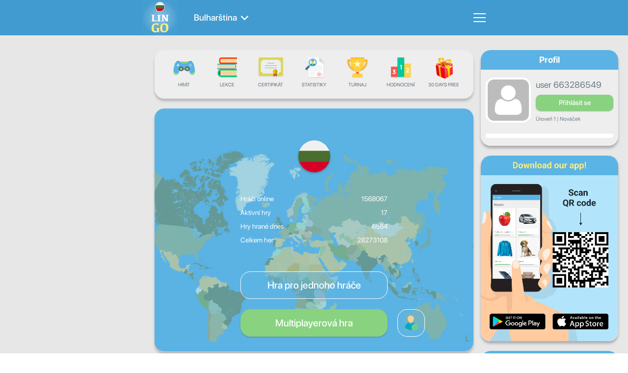

--- FILE ---
content_type: text/html; charset=UTF-8
request_url: https://www.lingo-play.com/cs/bulgarian-articles/what-techniques-help-with-learning-bulgarian-for-travel-and-tourism-purposes/
body_size: 12807
content:
<!doctype html>
<html dir="ltr" lang="cs">
<head>
    <title>Učte se Bulharčiny online - Jaké jsou techniky výuky Bulharčiny pro cestovní ruch?</title>
    <meta http-equiv="Content-Type" content="text/html; charset=UTF-8">
    <meta name="viewport" content="width=device-width,initial-scale=1,maximum-scale=2">
    <meta name="robots" content="index, follow">
    <meta name="google" content="notranslate">
    <meta name="apple-mobile-web-app-capable" content="yes">
    <meta name="apple-mobile-web-app-status-bar-style" content="black">
    <meta name="apple-mobile-web-app-title" content="LinGo Play">
    <meta name="mobile-web-app-capable" content="yes">
    <link rel="preconnect" href="https://cdn.lingo-play.com">
    <link rel="preconnect" href="https://api.lingovocabulary.com/Lingo/API/">
    <link rel="preconnect" href="https://cdn-st.lingo-play.com">
    <link rel="preconnect" href="https://fonts.gstatic.com/" crossorigin>
    <link rel="dns-prefetch" href="https://fonts.gstatic.com/">
    <link rel="preconnect" href="https://www.googletagmanager.com/">
    <link rel="dns-prefetch" href="https://www.googletagmanager.com/" >
    <link rel="preconnect" href="https://pagead2.googlesyndication.com/">
    <link rel="dns-prefetch" href="https://pagead2.googlesyndication.com/" >
    <link rel="preconnect" href="https://www.googletagservices.com/">
    <link rel="dns-prefetch" href="https://www.googletagservices.com/" >

            <meta name="description" content="V tomto čl&aacute;nku se pod&iacute;v&aacute;me na několik technik, kter&eacute; v&aacute;m pomohou naučit se Bulharčiny pro &uacute;čely cestov&aacute;n&iacute; a turistiky.">
        <meta name="keywords" content="v&yacute;uka bulharčiny jazyka pro cestov&aacute;n&iacute;">
        <link rel="alternate" hreflang="ru" href="https://www.lingo-play.com/ru/bulgarian-articles/what-techniques-help-with-learning-bulgarian-for-travel-and-tourism-purposes/">
<link rel="alternate" hreflang="en" href="https://www.lingo-play.com/en/bulgarian-articles/what-techniques-help-with-learning-bulgarian-for-travel-and-tourism-purposes/">
<link rel="alternate" hreflang="x-default" href="https://www.lingo-play.com/en/bulgarian-articles/what-techniques-help-with-learning-bulgarian-for-travel-and-tourism-purposes/">
<link rel="alternate" hreflang="bg" href="https://www.lingo-play.com/bg/bulgarian-articles/what-techniques-help-with-learning-bulgarian-for-travel-and-tourism-purposes/">
<link rel="alternate" hreflang="hu" href="https://www.lingo-play.com/hu/bulgarian-articles/what-techniques-help-with-learning-bulgarian-for-travel-and-tourism-purposes/">
<link rel="alternate" hreflang="el" href="https://www.lingo-play.com/el/bulgarian-articles/what-techniques-help-with-learning-bulgarian-for-travel-and-tourism-purposes/">
<link rel="alternate" hreflang="da" href="https://www.lingo-play.com/da/bulgarian-articles/what-techniques-help-with-learning-bulgarian-for-travel-and-tourism-purposes/">
<link rel="alternate" hreflang="id" href="https://www.lingo-play.com/id/bulgarian-articles/what-techniques-help-with-learning-bulgarian-for-travel-and-tourism-purposes/">
<link rel="alternate" hreflang="ko" href="https://www.lingo-play.com/ko/bulgarian-articles/what-techniques-help-with-learning-bulgarian-for-travel-and-tourism-purposes/">
<link rel="alternate" hreflang="lv" href="https://www.lingo-play.com/lv/bulgarian-articles/what-techniques-help-with-learning-bulgarian-for-travel-and-tourism-purposes/">
<link rel="alternate" hreflang="es" href="https://www.lingo-play.com/es/bulgarian-articles/what-techniques-help-with-learning-bulgarian-for-travel-and-tourism-purposes/">
<link rel="alternate" hreflang="it" href="https://www.lingo-play.com/it/bulgarian-articles/what-techniques-help-with-learning-bulgarian-for-travel-and-tourism-purposes/">
<link rel="alternate" hreflang="lt" href="https://www.lingo-play.com/lt/bulgarian-articles/what-techniques-help-with-learning-bulgarian-for-travel-and-tourism-purposes/">
<link rel="alternate" hreflang="de" href="https://www.lingo-play.com/de/bulgarian-articles/what-techniques-help-with-learning-bulgarian-for-travel-and-tourism-purposes/">
<link rel="alternate" hreflang="nl" href="https://www.lingo-play.com/nl/bulgarian-articles/what-techniques-help-with-learning-bulgarian-for-travel-and-tourism-purposes/">
<link rel="alternate" hreflang="no" href="https://www.lingo-play.com/no/bulgarian-articles/what-techniques-help-with-learning-bulgarian-for-travel-and-tourism-purposes/">
<link rel="alternate" hreflang="pl" href="https://www.lingo-play.com/pl/bulgarian-articles/what-techniques-help-with-learning-bulgarian-for-travel-and-tourism-purposes/">
<link rel="alternate" hreflang="pt" href="https://www.lingo-play.com/pt/bulgarian-articles/what-techniques-help-with-learning-bulgarian-for-travel-and-tourism-purposes/">
<link rel="alternate" hreflang="ro" href="https://www.lingo-play.com/ro/bulgarian-articles/what-techniques-help-with-learning-bulgarian-for-travel-and-tourism-purposes/">
<link rel="alternate" hreflang="sk" href="https://www.lingo-play.com/sk/bulgarian-articles/what-techniques-help-with-learning-bulgarian-for-travel-and-tourism-purposes/">
<link rel="alternate" hreflang="sl" href="https://www.lingo-play.com/sl/bulgarian-articles/what-techniques-help-with-learning-bulgarian-for-travel-and-tourism-purposes/">
<link rel="alternate" hreflang="tr" href="https://www.lingo-play.com/tr/bulgarian-articles/what-techniques-help-with-learning-bulgarian-for-travel-and-tourism-purposes/">
<link rel="alternate" hreflang="uk" href="https://www.lingo-play.com/uk/bulgarian-articles/what-techniques-help-with-learning-bulgarian-for-travel-and-tourism-purposes/">
<link rel="alternate" hreflang="fi" href="https://www.lingo-play.com/fi/bulgarian-articles/what-techniques-help-with-learning-bulgarian-for-travel-and-tourism-purposes/">
<link rel="alternate" hreflang="fr" href="https://www.lingo-play.com/fr/bulgarian-articles/what-techniques-help-with-learning-bulgarian-for-travel-and-tourism-purposes/">
<link rel="alternate" hreflang="cs" href="https://www.lingo-play.com/cs/bulgarian-articles/what-techniques-help-with-learning-bulgarian-for-travel-and-tourism-purposes/">
<link rel="alternate" hreflang="sv" href="https://www.lingo-play.com/sv/bulgarian-articles/what-techniques-help-with-learning-bulgarian-for-travel-and-tourism-purposes/">
<link rel="alternate" hreflang="et" href="https://www.lingo-play.com/et/bulgarian-articles/what-techniques-help-with-learning-bulgarian-for-travel-and-tourism-purposes/">
<link rel="alternate" hreflang="ja" href="https://www.lingo-play.com/ja/bulgarian-articles/what-techniques-help-with-learning-bulgarian-for-travel-and-tourism-purposes/">
<link rel="alternate" hreflang="ca" href="https://www.lingo-play.com/ca/bulgarian-articles/what-techniques-help-with-learning-bulgarian-for-travel-and-tourism-purposes/">
<link rel="alternate" hreflang="ur" href="https://www.lingo-play.com/ur/bulgarian-articles/what-techniques-help-with-learning-bulgarian-for-travel-and-tourism-purposes/">
<link rel="alternate" hreflang="ta" href="https://www.lingo-play.com/ta/bulgarian-articles/what-techniques-help-with-learning-bulgarian-for-travel-and-tourism-purposes/">
<link rel="alternate" hreflang="sw" href="https://www.lingo-play.com/sw/bulgarian-articles/what-techniques-help-with-learning-bulgarian-for-travel-and-tourism-purposes/">
<link rel="alternate" hreflang="so" href="https://www.lingo-play.com/so/bulgarian-articles/what-techniques-help-with-learning-bulgarian-for-travel-and-tourism-purposes/">
<link rel="alternate" hreflang="ps" href="https://www.lingo-play.com/ps/bulgarian-articles/what-techniques-help-with-learning-bulgarian-for-travel-and-tourism-purposes/">
<link rel="alternate" hreflang="ne" href="https://www.lingo-play.com/ne/bulgarian-articles/what-techniques-help-with-learning-bulgarian-for-travel-and-tourism-purposes/">
<link rel="alternate" hreflang="mn" href="https://www.lingo-play.com/mn/bulgarian-articles/what-techniques-help-with-learning-bulgarian-for-travel-and-tourism-purposes/">
<link rel="alternate" hreflang="mg" href="https://www.lingo-play.com/mg/bulgarian-articles/what-techniques-help-with-learning-bulgarian-for-travel-and-tourism-purposes/">
<link rel="alternate" hreflang="mk" href="https://www.lingo-play.com/mk/bulgarian-articles/what-techniques-help-with-learning-bulgarian-for-travel-and-tourism-purposes/">
<link rel="alternate" hreflang="kk" href="https://www.lingo-play.com/kk/bulgarian-articles/what-techniques-help-with-learning-bulgarian-for-travel-and-tourism-purposes/">
<link rel="alternate" hreflang="ka" href="https://www.lingo-play.com/ka/bulgarian-articles/what-techniques-help-with-learning-bulgarian-for-travel-and-tourism-purposes/">
<link rel="alternate" hreflang="fa" href="https://www.lingo-play.com/fa/bulgarian-articles/what-techniques-help-with-learning-bulgarian-for-travel-and-tourism-purposes/">
<link rel="alternate" hreflang="hr" href="https://www.lingo-play.com/hr/bulgarian-articles/what-techniques-help-with-learning-bulgarian-for-travel-and-tourism-purposes/">
<link rel="alternate" hreflang="my" href="https://www.lingo-play.com/my/bulgarian-articles/what-techniques-help-with-learning-bulgarian-for-travel-and-tourism-purposes/">
<link rel="alternate" hreflang="bs" href="https://www.lingo-play.com/bs/bulgarian-articles/what-techniques-help-with-learning-bulgarian-for-travel-and-tourism-purposes/">
<link rel="alternate" hreflang="be" href="https://www.lingo-play.com/be/bulgarian-articles/what-techniques-help-with-learning-bulgarian-for-travel-and-tourism-purposes/">
<link rel="alternate" hreflang="az" href="https://www.lingo-play.com/az/bulgarian-articles/what-techniques-help-with-learning-bulgarian-for-travel-and-tourism-purposes/">
<link rel="alternate" hreflang="hy" href="https://www.lingo-play.com/hy/bulgarian-articles/what-techniques-help-with-learning-bulgarian-for-travel-and-tourism-purposes/">
<link rel="alternate" hreflang="am" href="https://www.lingo-play.com/am/bulgarian-articles/what-techniques-help-with-learning-bulgarian-for-travel-and-tourism-purposes/">
<link rel="alternate" hreflang="sq" href="https://www.lingo-play.com/sq/bulgarian-articles/what-techniques-help-with-learning-bulgarian-for-travel-and-tourism-purposes/">
<link rel="alternate" hreflang="af" href="https://www.lingo-play.com/af/bulgarian-articles/what-techniques-help-with-learning-bulgarian-for-travel-and-tourism-purposes/">
<link rel="alternate" hreflang="ms" href="https://www.lingo-play.com/ms/bulgarian-articles/what-techniques-help-with-learning-bulgarian-for-travel-and-tourism-purposes/">
<link rel="alternate" hreflang="zh" href="https://www.lingo-play.com/zh/bulgarian-articles/what-techniques-help-with-learning-bulgarian-for-travel-and-tourism-purposes/">
<link rel="alternate" hreflang="th" href="https://www.lingo-play.com/th/bulgarian-articles/what-techniques-help-with-learning-bulgarian-for-travel-and-tourism-purposes/">
<link rel="alternate" hreflang="hi" href="https://www.lingo-play.com/hi/bulgarian-articles/what-techniques-help-with-learning-bulgarian-for-travel-and-tourism-purposes/">
<link rel="alternate" hreflang="he" href="https://www.lingo-play.com/he/bulgarian-articles/what-techniques-help-with-learning-bulgarian-for-travel-and-tourism-purposes/">
<link rel="alternate" hreflang="ar" href="https://www.lingo-play.com/ar/bulgarian-articles/what-techniques-help-with-learning-bulgarian-for-travel-and-tourism-purposes/">
<link rel="alternate" hreflang="bn" href="https://www.lingo-play.com/bn/bulgarian-articles/what-techniques-help-with-learning-bulgarian-for-travel-and-tourism-purposes/">
<link rel="alternate" hreflang="vi" href="https://www.lingo-play.com/vi/bulgarian-articles/what-techniques-help-with-learning-bulgarian-for-travel-and-tourism-purposes/">        <link rel="canonical" href="https://www.lingo-play.com/cs/bulgarian-articles/what-techniques-help-with-learning-bulgarian-for-travel-and-tourism-purposes/">        <link rel="alternate" type="application/rss+xml" title="LinGo Play | Articles" href="https://www.lingo-play.com/rss_cs.xml">        <link rel="icon" type="image/vnd.microsoft.icon" href="https://cdn.lingo-play.com/favicon.ico?v=20240704.130650">
    <link rel="shortcut icon" type="image/x-icon" href="https://cdn.lingo-play.com/favicon.ico?v=20240704.130650">
            <link href="https://cdn.lingo-play.com/assets/dist/css/style.css?v=20240704.130650" rel="stylesheet" type="text/css">
        <script>
    var SERVER_VERSION = 5;
    var COOKIE_LIFETIME = 365;
    var RAND_KEY = 'auth';
    var KEY = '6d492c2d070f545d45bc0622f1616160';
    var socketServer = 'https://api.lingovocabulary.com:4430';
    var applicationApi = 'https://api.lingovocabulary.com/Lingo/API/';
    var gameApi = 'https://api.lingovocabulary.com/game/rest2.php';
    var lingoVoice = 'https://cdn-st.lingo-play.com/Lingo/voice/?full=1';
    var subscription = {"status":"free","plan":"","expiry_date":""};
    var anonSubscriptions = true;
    </script>
            <script src="https://cdn.lingo-play.com/assets/dist/js/jquery-3.6.3.min.js?v=20240704.130650"></script>
        <script defer src="https://cdn.lingo-play.com/assets/dist/js/jquery.cookie.js?v=20240704.130650"></script>
        <script defer src="https://cdn.lingo-play.com/assets/dist/js/socket.io.min.js?v=20240704.130650"></script>                <script defer src="https://cdn.lingo-play.com/assets/dist/js/script.js?v=20240704.130650"></script>
        <script defer src="https://cdn.lingo-play.com/assets/dist/js/navigation.js?v=20240704.130650"></script>
        <script defer src="https://cdn.lingo-play.com/assets/dist/js/game.js?v=20240704.130650"></script>        <script defer src="https://cdn.lingo-play.com/assets/dist/js/game-online.js?v=20240704.130650"></script>        <link href="https://cdn.lingo-play.com/assets/dist/css/owl.carousel.min.css?v=20240704.130650" rel="stylesheet" type="text/css">
        <script defer src="https://cdn.lingo-play.com/assets/dist/js/owl.carousel.min.js?v=20240704.130650"></script>
        <script defer src="https://cdn.lingo-play.com/assets/dist/js/smart-banner.js?v=20240704.130650"></script>
        <script defer src="//pagead2.googlesyndication.com/pagead/js/adsbygoogle.js?v=20240704.130650"></script><script>try { (adsbygoogle = window.adsbygoogle || []).push({google_ad_client: "ca-pub-6271477165382999",enable_page_level_ads: true});; } catch (e) { console.log('init-adsbygoogle', e); } try { $(document).on('click', '.set-locale-url', function (e) {
    e.preventDefault();
    var uri = $(this).attr('href') || $(this).data('url');
    
    history.pushState(null, null, uri);
    history.replaceState(null, null, uri);
    for(var i = 0; i < window.routeHandlers.length; i++)
        routeHandlers[i](uri);

    $.ajax({
        url: '/api/get-landing-template.php',
        method: 'GET',
        dataType: 'text',
        data: {
            uri: uri
        },
        success: function (data) {
            $('.lingo-landing').html(data);
            for(var i = 0; i < contentHandlers.length; i++)
                window.contentHandlers[i]();
        }
    });
    
    // remove "article" and "other_articles"
    $('.article-inner, .articles-cards').remove();
});; } catch (e) { console.log('set-locale-url', e); }</script>    <link href="https://cdn.lingo-play.com/assets/dist/css/line-awesome-font-awesome.min.css?v=20240704.130650" rel="stylesheet" type="text/css"><style>#acc5cdc1 {
    position: absolute;
    left: 0;
    right: 0;
    top: 0;
    bottom: 0;
    background: #fff;
    z-index: 9999;
    border-radius: 22px;
    overflow: hidden;
    transform: translateX(0);
    /* transition: translate 1000ms ease-out; */
    transition: all 250ms linear;
    will-change: transform;
}
#acc5cdc1.hidden {
    transform: translateX(100%);
}
</style>
    <!-- Styles for mobile-->
    <link rel="stylesheet" media="screen and (max-width: 760px)" href="https://cdn.lingo-play.com/assets/dist/css/screens-mobile.css?v=20240704.130650">
    <link rel="stylesheet" media="screen and (max-width: 890px)" href="https://cdn.lingo-play.com/assets/dist/css/mobile_landing.css?v=20240704.130650">
    <link rel="stylesheet" media="screen and (max-width: 1024px)" href="https://cdn.lingo-play.com/assets/dist/css/smartbanner.css?v=20240704.130650">
</head>
<body>

        <script>window.routeHandlers = window.routeHandlers || []</script>

    <!-- Yandex.Metrika counter -->
    <script>
        (function(m,e,t,r,i,k,a){m[i]=m[i]||function(){(m[i].a=m[i].a||[]).push(arguments)};
            m[i].l=1*new Date();k=e.createElement(t),a=e.getElementsByTagName(t)[0],k.async=1,k.src=r,a.parentNode.insertBefore(k,a)})
        (window, document, "script", "https://mc.yandex.ru/metrika/tag.js", "ym");
        ym(41898564, "init", {
            id:41898564,
            clickmap:true,
            trackLinks:true,
            accurateTrackBounce:true,
            webvisor:true,
            trackHash:true
        });
        window.routeHandlers.push(function(uri) { ym(41898564, 'hit', uri); });
    </script>
    <noscript><div><img src="https://mc.yandex.ru/watch/41898564" style="position:absolute; left:-9999px;" alt="yandex metric"></div></noscript>
    <!-- /Yandex.Metrika counter -->

    <!-- Global site tag (gtag.js) - Google Analytics -->
    <script defer src="https://www.googletagmanager.com/gtag/js?id=UA-62622354-3"></script>
    <script>
        window.dataLayer = window.dataLayer || [];
        function gtag(){dataLayer.push(arguments);}
        gtag('js', new Date());
        gtag('config', 'UA-62622354-3');
    </script>

    <!-- Google Analytics -->
    <script>
        window.ga=window.ga||function(){(ga.q=ga.q||[]).push(arguments)};ga.l=+new Date;
        ga('create', 'UA-62622354-3', 'auto');
        ga('send', 'pageview');
        window.routeHandlers.push(function(uri) { ga('send', 'pageview', uri); });
    </script>
    <script defer src='https://www.google-analytics.com/analytics.js'></script>
    <!-- End Google Analytics -->
        <!-- Crisp Web Chat -->
    <script>window.$crisp=[];window.CRISP_WEBSITE_ID="48eb2cd8-bedd-4fb7-a343-2143c25fad8f";(function(){d=document;s=d.createElement("script");s.src="https://client.crisp.chat/l.js";s.defer=1;d.getElementsByTagName("head")[0].appendChild(s);})();</script>

    
<div class="header">
	<div class="header-inner">
		<div class="header-wrap ">
			<div class="header-items">
				<div class="header-item header-item-left">
					<div class="header-item-logo">
						<div class="header-item-wrap">
							<a href="/cs/"><img src="https://cdn.lingo-play.com/assets/images/Learn%20Bulgarian%20with%20LinGo.webp" alt="LinGo Play"></a>
						</div>
					</div>
										<div class="header-item-lang">
						<div class="header-item-wrap">
							<a href="/cs/studuj-bulharský-jazyk/"class="choose-language-btn choose-language-btn-learnig set-locale-url" data-type="learnig">
                                Bulharština                                <span class="header-item-wrap-image"></span>
                            </a>
						</div>
					</div>
									</div>
				<div class="header-item header-item-right">
					<div class="header-item-burger">
						<div class="burger-component">
							<span class="burger-item burger-item-top"></span>
							<span class="burger-item burger-item-mid"></span>
							<span class="burger-item burger-item-bot"></span>
						</div>
					</div>
					<div class="header-item-menu">
						<div class="header-item-menu-inner">
							<ul>
								<li><a href="/cs/" class="choose-language-btn choose-language-btn-native set-locale-url" data-type="native">Váš jazyk</a></li>
								<li><a href="/cs/studuj-bulharský-jazyk/" class="choose-language-btn choose-language-btn-learnig set-locale-url" data-type="learnig">Jazyk slovníku</a></li>
																	<li><a class="get-contacts" href="#">Zpětná vazba</a></li>
															</ul>
						</div>
					</div>
				</div>
			</div>
		</div>
	</div>
</div>
<div class="screen-article">
    <article class="wrap">
                    
            <div class="article-app ">
    <div class="playground" id="playground">
        <div class="playground-inner">
            <div class="playground-wrap">
                <div class="playground-sidebar playground-sidebar-left">
	<div class="playground-sidebar-wrap">
		<div id="sidebar-left-ad1"><div id="f13b88b1"><ins class="adsbygoogle" style="display:block" data-ad-client="ca-pub-6271477165382999" data-ad-slot="6668071008" data-ad-format="auto" data-full-width-responsive="true"></ins></div></div> <!-- #sidebar-left-ad1 -->	</div>
</div> <!-- playground-sidebar.playground-sidebar-left -->
                <div class="playground-container">
                    <div class="mobile-player-info">
	<div class="mobile-player-info-inner">
		<div class="mobile-player-info-wrap">
			<div class="blocks">
				<div class="blocks-item blocks-left">
					<div class="avatar">
						<div class="avatar-wrap">
													</div>
					</div>
				</div>
				<div class="blocks-item blocks-right">
					<div class="desc">
						<div class="title usernickname"></div>
						<div class="country hidden">
							<div class="country-flag">
																<div class="item-flag">
																			<img class="item-flag-img" src="https://cdn.lingo-play.com/assets/flags/unkn.png" alt="" >
																	</div>
							</div>
							<div class="country-title"></div>
						</div>
						<div class="level">
							Úroveň <span class="level-label"></span> /
							<span class="knowledge-level">
															</span>
						</div>
					</div>
					<div class="status">
						<div class="status-progress" style="width:0"></div>
					</div>
					<div class="login hidden">
						<a
							href="/cs/přihlásit-se/"
							onclick="ga('send', 'event', 'web', 'go-sign-in', 'web-mobile-lingo-player-info');"
							data-src="screen-sign-in"
							class="user-sign-in-btn set-locale-url">Přihlásit se</a>
					</div>
				</div>
                <div class="blocks-item blocks-logout user-logout" style="display: none;"></div>
			</div> <!-- blocks -->
		</div>
	</div>
</div> <!-- mobile-player-info -->

<div class="playground-navbar">
	<div class="playground-navbar-wrap">
		<div class="playground-navbar-items">
			<a href="/cs/studuj-bulharský-jazyk-online/" class="playground-navbar-item " data-src="screen-play">
				<span class="icon icon-play"></span>
				<span class="link">Hrát</span>
			</a>
			<a href="/cs/bulharské-lekce-online/" class="playground-navbar-item " data-src="screen-lessons-all">
				<span class="icon icon-lesson"></span>
				<span class="link">Lekce</span>
			</a>
			<a href="/cs/certifikát/" class="playground-navbar-item set-locale-url " data-src="screen-certificate">
				<span class="icon icon-certificate"></span>
				<span class="link">Certifikát</span>
			</a>
									<a href="/cs/statistiky/" class="playground-navbar-item set-locale-url " data-src="screen-statistics">
				<span class="icon icon-statistics"></span>
				<span class="link">Statistiky</span>
			</a>
			<a href="/cs/turnaje/" class="playground-navbar-item set-locale-url " data-src="screen-tournaments">
				<span class="icon icon-tournament"></span>
				<span class="link">Turnaj</span>
			</a>
			<a href="/cs/hodnocení/" class="playground-navbar-item set-locale-url " data-src="screen-rating">
				<span class="icon icon-rating"></span>
				<span class="link">Hodnocení</span>
			</a>
			<div id="button1" class="playground-navbar-item"> <div class="icon"></div> <div class="link">30 days free</div> </div> <style> #button1 { cursor: pointer;} #button1 .icon { background-image: url(/assets/images/banners/button1/box.png); } </style> 

<script> 
(function(){
    $('#button1').click(function(){
     showLoader();
    $.ajax({
      url: '/api/set-purchase-params.php',
      method: 'GET',
      data: {
        provider: 'stripe',
        code: '1month_trial'
      },
      success: function (data) {
        if (data.status === 1) {
          function follow() { window.location.href = data.processingUrl; }
          setTimeout(() => {
            hideLoader();
            follow()
          }, 1000);
        }
      },
    });
    })
})();
 </script>		</div>
	</div>
</div>
                    <div class="loading-progress">
	<div class="loading-progress-wrap">
		<div class="loading-progress-items">
			<span class="loading-item loading-item-1"></span>
			<span class="loading-item loading-item-2"></span>
			<span class="loading-item loading-item-3"></span>
		</div>
	</div>
</div> <!-- loading-progress -->
                    <div class="playground-content" id="playground-content">
                        <div class="playground-content-inner">
                            <div class="playground-content-wrap">
                                <script>
window.screen_play = 1;
window.addEventListener('onload', ()=> {
    if (socket) { socket.emit('set_status', { status: 0 }); /* !busy: пришёл в игру */ }
});
 </script>
<div class="screen-play lingo-container">
	<div class="b-map map-bg"></div>
	<div class="screen-play-wrap">
		<div class="flag-preview">
			<img src="https://cdn.lingo-play.com/assets/flagscodes/34.png" alt="Country" width="65" height="65">
		</div>
		<div class="lingo-statistics">
			<div class="lingo-statistics-wrap">
				<div class="items">
					<div class="item">
						<div class="item-wrap">
							<div class="item-title">Hráči online</div>
							<div class="item-value item-statistic-players-online"></div>
						</div>
					</div> <!-- item -->
					<div class="item">
						<div class="item-wrap">
							<div class="item-title">Aktivní hry</div>
							<div class="item-value item-statistic-games-online"></div>
						</div>
					</div> <!-- item -->
					<div class="item">
						<div class="item-wrap">
							<div class="item-title">Hry hrané dnes</div>
							<div class="item-value">6554</div>
						</div>
					</div> <!-- item -->
					<div class="item">
						<div class="item-wrap">
							<div class="item-title">Celkem her</div>
							<div class="item-value">28273108</div>
						</div>
					</div> <!-- item -->
				</div>
			</div>
		</div>

		<div class="lets-play">
			<div class="lets-play-wrap">
				<div class="button-single-play">
					<a class="button-single-play-btn lingo-game-play-btn set-locale-url" href="/cs/studuj-bulharský-jazyk/" data-src="screen-playtype" data-type="single">Hra pro jednoho hráče</a>				</div>

				<div class="button-online-play">
					<div class="button-online-play-btn lingo-game-play-btn" data-src="screen-playtype" data-type="online">Multiplayerová hra</div>				</div>

				<div class="invite-person">
					<div class="invite-person-btn load-screen-btn set-locale-url" data-src="screen-invite" data-loader="1"></div>				</div>
			</div>
		</div>
	</div>
</div> <!-- screen-play -->
                            </div>
                        </div>
                    </div> <!-- playground-content -->
                </div> <!-- playground-container -->
                <div class="playground-sidebar playground-sidebar-right">
	<div class="playground-sidebar-wrap">

		<div class="sidebar-block sidebar-block-user">
			<div class="sidebar-block-title">
				<div class="sidebar-block-title--text">Profil</div>
				<span class="sidebar-block-title--logout user-logout" style="display: none;"></span>
			</div>
			<div class="sidebar-block-content">
				<div class="sidebar-profile">
					<div class="user-info">
						<div class="user-info-wrap">
							<div class="avatar ">
								<div class="avatar-wrap">
																	</div>
							</div>
							<div class="desc">
								<div class="title usernickname"></div>
								<div class="login hidden">
									<a
										href="/cs/přihlásit-se/"
										onclick="ga('send', 'event', 'web', 'go-sign-in', 'web-lingo-sidebar-right');"
										data-src="screen-sign-in"
										class="user-sign-in-btn set-locale-url">Přihlásit se</a>
								</div>
								<div class="country hidden">
									<div class="country-flag">
																				<div class="item-flag">
																							<img class="item-flag-img" src="https://cdn.lingo-play.com/assets/flags/20x20/unkn.png" alt="">
																					</div>
									</div>
									<div class="country-title"></div>
								</div>
																<div class="level">Úroveň <span class="level-label"></span> | <span class="knowledge-level"></span></div>
							</div>
						</div>
					</div> <!-- user-info -->
					<div class="user-status-container">
						<div class="user-status">
							<div class="user-status-progress" style="width:0"></div>
						</div>
					</div>
									</div>
			</div>
		</div> <!-- sidebar-block profile -->


		<div class="sidebar-block">
			<div id="acc5cdc1" class="hidden"><a onclick="ga('send', 'event', 'App', 'download-app', 'sidebar-progress');" target="_blank" href="https://www.lingo-play.com/en/mobile-app/"><img src="https://www.lingo-play.com/assets/images/banners/banner7/banner.webp" alt="Mobile app" width="280" height="378.4"></a><div id="acc5cdc1c"></div></div> <!-- #acc5cdc1 -->
			<div class="sidebar-block-title">Pokrok</div>
			<div class="sidebar-block-content">
				<div class="sidebar-progress">
					<div class="week-days">
						<div class="week-days-wrap">
							<div class="item-day progress-monday">Po</div>
							<div class="item-day progress-tuesday">Út</div>
							<div class="item-day progress-wednesday">St</div>
							<div class="item-day progress-thursday">Čt</div>
							<div class="item-day progress-friday">Pá</div>
							<div class="item-day progress-saturday">So</div>
							<div class="item-day progress-sunday">Ne</div>
						</div>
					</div>
					<div class="progress-bars">
						<div class="progress-bars-wrap">
							<div class="item">
								<div class="progress-label">Denní pokrok</div>
								<div class="progress-status">
									<div class="progress-status-progress progress-status-daily"></div>
								</div>
							</div>
							<div class="item">
								<div class="progress-label">Měsíční pokrok</div>
								<div class="progress-status">
									<div class="progress-status-progress progress-status-monthly"></div>
								</div>
							</div>
							<div class="item">
								<div class="progress-label">Certifikát</div>
								<div class="progress-status">
									<div class="progress-status-progress progress-status-cert"></div>
								</div>
							</div>
						</div>
					</div>
					<div class="progress-overall">
						<div class="progress-overall-wrap">
							<span class="progress-overall-title">Celkový postup</span>
							<span class="progress-overall-value"></span>
						</div>
					</div>
				</div>
			</div>
		</div> <!-- .sidebar-block.progress -->

		<div class="sidebar-block" id="rating-block" style="display: none"></div><!-- .sidebar-block#rating-block -->

		<div class="sidebar-block" id="correction-block" style="display: none;"></div><!-- .sidebar-block#correction-block -->

		<div style="margin-top: 20px;">
					</div> <!-- #sidebar-right-ad1 -->

	</div>
</div> <!-- playground-sidebar.playground-sidebar-right -->
            </div>
        </div>
    </div> <!-- playground -->
</div>
        
        <main class="article-inner">
            <aside class="article-aside-left">
                                <div id="sidebar-left-ad1"><div id="cda22569"><ins class="adsbygoogle" style="display:block" data-ad-client="ca-pub-6271477165382999" data-ad-slot="6668071008" data-ad-format="auto" data-full-width-responsive="true"></ins></div></div> <!-- #sidebar-left-ad1 -->            </aside>
            <article class="article" id="article" itemscope itemtype="http://schema.org/Article">
                <div class="article-header">
                    <div class="article-meta">
                        <div><svg class="icon icon-time" version="1.1" xmlns="http://www.w3.org/2000/svg" viewBox="0 0 510 510">
    <path style="fill-opacity:0.9;" d="M255,0C114.75,0,0,114.75,0,255s114.75,255,255,255s255-114.75,255-255S395.25,0,255,0z M255,459c-112.2,0-204-91.8-204-204S142.8,51,255,51s204,91.8,204,204S367.2,459,255,459z"/>
    <polygon style="fill-opacity:0.9;" points="267.75,127.5 229.5,127.5 229.5,280.5 362.1,362.1 382.5,328.95 267.75,260.1"/>
</svg>                            <time itemprop="datePublished" datetime="12.08.2023">12.08.2023</time>
                        </div>
                        <div class="article-view-counter"><svg class="icon icon-eye" version="1.1" xmlns="http://www.w3.org/2000/svg" viewBox="0 0 456.795 456.795">
    <path d="M448.947,218.475c-0.922-1.168-23.055-28.933-61-56.81c-50.705-37.253-105.877-56.944-159.551-56.944
        c-53.672,0-108.844,19.691-159.551,56.944c-37.944,27.876-60.077,55.642-61,56.81L0,228.397l7.846,9.923
        c0.923,1.168,23.056,28.934,61,56.811c50.707,37.252,105.879,56.943,159.551,56.943c53.673,0,108.845-19.691,159.55-56.943
        c37.945-27.877,60.078-55.643,61-56.811l7.848-9.923L448.947,218.475z M228.396,315.039c-47.774,0-86.642-38.867-86.642-86.642
        c0-7.485,0.954-14.751,2.747-21.684l-19.781-3.329c-1.938,8.025-2.966,16.401-2.966,25.013c0,30.86,13.182,58.696,34.204,78.187
        c-27.061-9.996-50.072-24.023-67.439-36.709c-21.516-15.715-37.641-31.609-46.834-41.478c9.197-9.872,25.32-25.764,46.834-41.478
        c17.367-12.686,40.379-26.713,67.439-36.71l13.27,14.958c15.498-14.512,36.312-23.412,59.168-23.412
        c47.774,0,86.641,38.867,86.641,86.642C315.037,276.172,276.17,315.039,228.396,315.039z M368.273,269.875
        c-17.369,12.686-40.379,26.713-67.439,36.709c21.021-19.49,34.203-47.326,34.203-78.188s-13.182-58.697-34.203-78.188
        c27.061,9.997,50.07,24.024,67.439,36.71c21.516,15.715,37.641,31.609,46.834,41.477
        C405.91,238.269,389.787,254.162,368.273,269.875z"/>
    <path d="M173.261,211.555c-1.626,5.329-2.507,10.982-2.507,16.843c0,31.834,25.807,57.642,57.642,57.642 c31.834,0,57.641-25.807,57.641-57.642s-25.807-57.642-57.641-57.642c-15.506,0-29.571,6.134-39.932,16.094l28.432,32.048 L173.261,211.555z"/>
</svg> <span data-value>22</span></div>
                    </div>
                    <h2 class="article-title">Učte se Bulharčiny online - Jaké jsou techniky výuky Bulharčiny pro cestovní ruch?</h2>
                    <h1 class="article-subtitle" itemprop="headline">Jaké techniky pomáhají při učení Bulharčiny pro účely cestování a cestovního ruchu?</h1>
                </div>

                                    <div class="article-image">
                        <img src="https://back.lingovocabulary.com/assets/articles/12/12632b_portrait-of-young-blondhair-woman-traveler-with-a-2022-12-16-21-45-52-utc.jpg" alt="Article" width="400" height="267">
                    </div>
                
                <div class="article-share">
                    <div class="b-share" id="share-0"></div>
                </div>

                <article class="article-text" itemprop="articleBody"><p><span style="font-weight: 400;">Bulharčiny je jedním z nejrozšířenějších jazyků na světě a její znalost může být velmi užitečná při cestování a turistice. Ať už se chystáte navštívit nějakou zemi, nebo jen používat Bulharčiny ke komunikaci s ostatními turisty, znalost tohoto jazyka může vaši cestu značně vylepšit. V tomto článku se podíváme na několik technik, které vám pomohou naučit se Bulharčiny pro účely cestování a turistiky.</span></p> <p><strong>Učte se fráze pro komunikaci v </strong></p> <p><span style="font-weight: 400;">Jedním z klíčových aspektů učení bulharčiny pro účely cestování a turistiky je učení se frází a výrazů, které se vám mohou hodit v každodenním životě. Můžete se například naučit fráze pro objednávání jídla v restauraci, pro nákup jízdenek na veřejnou dopravu nebo pro komunikaci s místními obyvateli. Existuje mnoho zdrojů, jako jsou výukové programy, aplikace a online kurzy, které vám mohou pomoci se tyto fráze naučit.</span></p> <p><strong>Učte se Bulharčiny v kontextu cestování</strong></p> <p><span style="font-weight: 400;">Pokud cestujete, je učení jazyka v kontextu jedním z nejefektivnějších způsobů, jak se naučit Bulharčiny pro účely cestování a turistiky. Místo učení jednotlivých slovíček a frází se je snažte naučit v kontextu vět. To vám pomůže pochopit, jak používat slovíčka a fráze v různých situacích, což je při komunikaci v cizím jazyce velmi důležité.</span></p> <p><strong>Praktikujte mluvení</strong></p> <p><span style="font-weight: 400;">Pokud plánujete používat Bulharčiny pro účely cestování a cestovního ruchu, musíte se naučit mluvit tímto jazykem. Nebojte se dělat chyby, je důležité začít mluvit. Můžete se učit sami nebo si najít partnera na jazykový výměnný pobyt, se kterým budete procvičovat</span><span style="font-weight: 400;">mluvení.</span></p> <p><strong>Používejte aplikace pro výuku jazyků</strong></p>
<p><span style="font-weight: 400;">V současné době existuje mnoho aplikací, které vám pomohou naučit se čeština jazyk pro účely cestování a cestovního ruchu. Některé z nejoblíbenějších aplikací, jako jsou LinGo, Babbel a Rosetta Stone, nabízejí metody opakování, hry, testy a mnoho dalších možností výuky jazyků.</span></p> <p><strong>Sledování filmů a televizních pořadů v Bulharčiny jazyce</strong></p> <p><span style="font-weight: 400;">Sledování filmů a televizních seriálů v Bulharčiny jazyce je dalším skvělým způsobem, jak se naučit Bulharčiny pro účely cestování a turistiky. Sledování filmů a televizních pořadů vám pomůže zlepšit poslech a porozumění Bulharské řeči a seznámit se s různými aspekty Bulharské kultury a tradicemi.</span></p> <p><strong>Přepisování bulharských textů</strong></p> <p><span style="font-weight: 400;">Dalším účinným způsobem, jak se naučit Bulharčiny pro účely cestování a cestovního ruchu, je přepisování textů v . Najděte si zajímavé články, cestovní poznámky nebo jen příběhy v  a přepisujte si je do sešitu nebo do aplikace pro psaní poznámek v telefonu. Pomůže vám to zlepšit písemnou gramotnost a Bulharskou gramatiku a obohatit si slovní zásobu.</span></p> <p><strong>Komunikace s rodilými mluvčími</strong></p> <p><span style="font-weight: 400;">Nakonec, jedním z nejlepších způsobů, jak se naučit Bulharčiny pro účely cestování a turistiky, je komunikace s rodilými mluvčími. Máte-li možnost navštívit danou zemi, nenechte si ujít příležitost komunikovat s místními obyvateli. Můžete se přihlásit do jazykových kurzů nebo najít bezplatné akce pro cizince ve vašem městě.</span></p> <p><span style="font-weight: 400;">Pokud je návštěva země, kterou studujete, nemožná, nemusíte se cítit špatně. Můžete si <strong>najít rodilé mluvčí online</strong> a komunikovat s nimi prostřednictvím různých aplikací a služeb, jako je Skype, OnClass nebo Tandem. Komunikace s rodilými mluvčími vám pomůže zlepšit vaše mluvní dovednosti, naučit se používat správnou výslovnost a dozvědět se více o kultuře a tradicích dané země.</article>

                <div class="article-app-action">
                                            <div class="btn">Začněte se učit Bulharčiny</div>
                                    </div>

                <div class="article-share">
                    <div class="b-share" id="share-1"></div>
                </div>
            </article>
            <aside class="article-aside-right" id="article-aside">
                                <div class="wrap">
                                        <div class="article-aside-ad1">
                        <div class="article-aside-ad1-title">App for learning Bulgarian language LinGo Play</div>

                        <div class="article-aside-ad1-store-links">
                            <a href="/go/get-app-ios/" target="_blank"
                               onclick="ga('send', 'event', 'App', 'go-app-store', 'article-aside-ad-icon');"
                               class="article-aside-ad1-store-link">
                                <img src="https://cdn.lingo-play.com/assets/images/app-store-logo.svg" alt="Apple Store" width="200" height="60" loading="lazy" decoding="async">
                            </a>
                            <a href="/go/get-app-android/" target="_blank"
                               onclick="ga('send', 'event', 'App', 'go-play-market', 'article-aside-ad-icon');"
                               class="article-aside-ad1-store-link">
                                <img src="https://cdn.lingo-play.com/assets/images/google-play-logo.svg" alt="Google play" width="200" height="60" loading="lazy" decoding="async">
                            </a>
                        </div>

                                                <div class="article-aside-ad1-action">Get Bulgarian learning app LinGo Play on <a class="store-link app-store" onclick="ga('send', 'event', 'App', 'go-app-store', 'article-aside-ad-text');" target="_blank" href="/go/get-app-ios/">Apple Store</a> or <a class="store-link google-play" onclick="ga('send', 'event', 'App', 'go-play-market', 'article-aside-ad-text');" target="_blank" href="/go/get-app-android/">Google Play</a></div>
                    </div>

                    <div class="article-app-action">
                                                    <div class="btn">Začněte se učit Bulharčiny</div>
                                            </div>

                    
                    
                                    </div>
            </aside>
        </main>

        <div class="post-article-ad"></div>
    </div>
</div>
<div class="lingo-landing"><script>document.title = "U\u010dte se Bulhar\u010diny online - Jak\u00e9 jsou techniky v\u00fduky Bulhar\u010diny pro cestovn\u00ed ruch?";</script><div class="promo-stores tmpl-block-g">
    <div class="inner">
        <div class="wrap">
            <div class="promo-stores-blocks">
                <div class="title">
                    <div class="title-first">K dispozici v App Store nebo Google Play</div>
                    <h2 class="title-second">Bulharský jazyk s LinGo Play. Vyzkoušej to!</h2>
                </div>
                <div class="content">
                    <a class="store-link"
                       onclick="ga('send', 'event', 'App', 'go-play-market', 'web-block-g');" target="_blank"
                       href="/go/get-app-android/">
                        <img src="https://cdn.lingo-play.com/assets/images/google-play-logo.svg" alt="Google play" width="200" height="60" loading="lazy" decoding="async">
                    </a>
                    <a class="store-link"
                       onclick="ga('send', 'event', 'App', 'go-app-store', 'web-block-g');" target="_blank"
                       href="/go/get-app-ios/">
                        <img src="https://cdn.lingo-play.com/assets/images/app-store-logo.svg" alt="Apple Store" width="200" height="60" loading="lazy" decoding="async">
                    </a>
                </div>
            </div>
        </div>
    </div>
</div> <!-- promo-stores -->
    <div class="articles-block">
        <div class="inner">
            <a href="/cs/bulgarian-articles/" class="articles-block-title">Articles</a>
            <div class="wrap">
                                    <a class="articles-card" href="/cs/bulgarian-articles/how-to-properly-learn-bulgarian-at-home/">
                        <span class="articles-card-th">
                                                            <img class="articles-card-th-image"
                                     src="https://back.lingovocabulary.com/assets/articles/1d/1da2ec_focused-student-girl-in-headphones-learning-foreig-2022-10-24-23-09-17-utc.jpg" alt="Article image" height="200"
                                     loading="lazy" decoding="async">
                                                    </span>
                        <span class="articles-card-content">
                            <span class="articles-card-title">Lekce bulharčiny online - Jak se správně učit Bulharčiny doma?</span>
                            <span class="articles-card-meta">12.08.2023</span>
                            <span class="articles-card-excerpt">Jak se naučit Bulharčiny doma: tipy a rady &nbsp; V úvodu: Naučit se Bulharčiny doma se může zdát jako náročný úkol, zej&nbsp;[…]</span>
                            <span class="articles-card-more"><svg width="16" height="16" class="icon icon-more" version="1.1" xmlns="http://www.w3.org/2000/svg" viewBox="0 0 256 256">
<polygon points="79.093,0 48.907,30.187 146.72,128 48.907,225.813 79.093,256 207.093,128 "/>
</svg></span>
                        </span>
                    </a>
                                    <a class="articles-card" href="/cs/bulgarian-articles/learning-bulgarian-is-becoming-more-and-more-accessible-thanks-to-thepossibilities-of-online-learning/">
                        <span class="articles-card-th">
                                                            <img class="articles-card-th-image"
                                     src="https://back.lingovocabulary.com/assets/articles/9d/9d64b2_a-young-asian-woman-holding-and-using-mobile-phone-2022-12-16-05-07-45-utc.jpg" alt="Article image" height="200"
                                     loading="lazy" decoding="async">
                                                    </span>
                        <span class="articles-card-content">
                            <span class="articles-card-title">Nejlepší online aplikace pro studium Bulharské - Studium bulharčiny je stále dostupnější díky možnostem online výuky.</span>
                            <span class="articles-card-meta">12.08.2023</span>
                            <span class="articles-card-excerpt">Vzdělávání Bulharčiny je díky možnostem online vzdělávání stále dostupnější. V současné době je na trhu mnoho aplikací p&nbsp;[…]</span>
                            <span class="articles-card-more"><svg width="16" height="16" class="icon icon-more" version="1.1" xmlns="http://www.w3.org/2000/svg" viewBox="0 0 256 256">
<polygon points="79.093,0 48.907,30.187 146.72,128 48.907,225.813 79.093,256 207.093,128 "/>
</svg></span>
                        </span>
                    </a>
                                    <a class="articles-card" href="/cs/bulgarian-articles/what-are-the-pros-and-cons-of-learning-bulgarian-online/">
                        <span class="articles-card-th">
                                                            <img class="articles-card-th-image"
                                     src="https://back.lingovocabulary.com/assets/articles/49/499bca_portrait-of-student-girl-using-studying-app-to-lea-2022-10-10-20-18-34-utc.jpg" alt="Article image" height="200"
                                     loading="lazy" decoding="async">
                                                    </span>
                        <span class="articles-card-content">
                            <span class="articles-card-title">Výuka bulharčiny online - Jaké jsou výhody a nevýhody výuky bulharčiny online?</span>
                            <span class="articles-card-meta">12.08.2023</span>
                            <span class="articles-card-excerpt">&nbsp;Jaké jsou výhody a nevýhody studia bulharčiny online? Stále oblíbenější možností je studium bulharčiny online. Dův&nbsp;[…]</span>
                            <span class="articles-card-more"><svg width="16" height="16" class="icon icon-more" version="1.1" xmlns="http://www.w3.org/2000/svg" viewBox="0 0 256 256">
<polygon points="79.093,0 48.907,30.187 146.72,128 48.907,225.813 79.093,256 207.093,128 "/>
</svg></span>
                        </span>
                    </a>
                            </div>
            <div class="more-center">
                <a href="/cs/bulgarian-articles/" class="articles-more">Zobrazit vše</a>
            </div>
        </div>
    </div>
<div id="contacts" class="feedback tmpl-block-i">
	<div class="inner">
		<div class="wrap">
			<h2 class="feedback-title">Zpětná vazba</h2>
			<div class="feedback-form">
				<form>
					<div class="feedback-field">
						<input type="text" placeholder="Jm&eacute;no *" class="textfield">
					</div>
					<div class="feedback-field">
						<input type="text" placeholder="E-mail *" class="textfield">
					</div>
					<div class="feedback-field">
						<textarea class="textfield textareafield" placeholder="Zpr&aacute;va *"></textarea>
					</div>
					<div class="feedback-field align-right">
						<input type="submit" class="buttonfield submit" value="Poslat">
					</div>
				</form>
			</div>
						<div class="feedback-links">Získejte LinGo Play v obchodě Apple nebo <a class="store-link google-play" onclick="ga('send', 'event', 'App', 'go-play-market', 'web-block-i');" target="_blank" href="/go/get-app-android/">Google Play</a></div>
		</div>
	</div>
</div>


<div class="footer tmpl-block-j">
	<div class="inner">
		<div class="wrap">
			<div class="footer-top">
				<div class="footer-top-blocks">
					<div class="footer-languages">
						<div class="title">Najděte svůj jazyk!</div>
						<div class="content">
							<a class="item choose-learnig-footer" href="/cs/afrikánština-pro-začátečníky-a-pokročilé/" data-id="39">Afrikánština</a>
<a class="item choose-learnig-footer" href="/cs/albánština-pro-začátečníky-a-pokročilé/" data-id="40">Albánština</a>
<a class="item choose-learnig-footer" href="/cs/amharština-pro-začátečníky-a-pokročilé/" data-id="41">Amharština</a>
<a class="item choose-learnig-footer" href="/cs/angličtina-pro-začátečníky-a-pokročilé/" data-id="2">Angličtina</a>
<a class="item choose-learnig-footer" href="/cs/arabština-pro-začátečníky-a-pokročilé/" data-id="12">Arabština</a>
<a class="item choose-learnig-footer" href="/cs/arménština-pro-začátečníky-a-pokročilé/" data-id="42">Arménština</a>
<a class="item choose-learnig-footer" href="/cs/azerština-pro-začátečníky-a-pokročilé/" data-id="43">Azerština</a>
<a class="item choose-learnig-footer" href="/cs/barmština-pro-začátečníky-a-pokročilé/" data-id="47">Barmština</a>
<a class="item choose-learnig-footer" href="/cs/bengálština-pro-začátečníky-a-pokročilé/" data-id="45">Bengálština</a>
<a class="item choose-learnig-footer" href="/cs/bosenština-pro-začátečníky-a-pokročilé/" data-id="46">Bosenština</a>
<a class="item choose-learnig-footer" href="/cs/bulharština-pro-začátečníky-a-pokročilé/" data-id="34">Bulharština</a>
<a class="item choose-learnig-footer" href="/cs/běloruština-pro-začátečníky-a-pokročilé/" data-id="44">Běloruština</a>
<a class="item choose-learnig-footer" href="/cs/chorvatština-pro-začátečníky-a-pokročilé/" data-id="48">Chorvatština</a>
<a class="item choose-learnig-footer" href="/cs/daríjčina-pro-začátečníky-a-pokročilé/" data-id="49">Daríjčina</a>
<a class="item choose-learnig-footer" href="/cs/dánština-pro-začátečníky-a-pokročilé/" data-id="21">Dánština</a>
<a class="item choose-learnig-footer" href="/cs/estonština-pro-začátečníky-a-pokročilé/" data-id="50">Estonština</a>
<a class="item choose-learnig-footer" href="/cs/filipínština-pro-začátečníky-a-pokročilé/" data-id="37">Filipínština</a>
<a class="item choose-learnig-footer" href="/cs/finština-pro-začátečníky-a-pokročilé/" data-id="24">Finština</a>
<a class="item choose-learnig-footer" href="/cs/francouzština-pro-začátečníky-a-pokročilé/" data-id="3">Francouzština</a>
<a class="item choose-learnig-footer" href="/cs/gruzínština-pro-začátečníky-a-pokročilé/" data-id="51">Gruzínština</a>
<a class="item choose-learnig-footer" href="/cs/hebrejština-pro-začátečníky-a-pokročilé/" data-id="26">Hebrejština</a>
<a class="item choose-learnig-footer" href="/cs/hindština-pro-začátečníky-a-pokročilé/" data-id="27">Hindština</a>
<a class="item choose-learnig-footer" href="/cs/indonéština-pro-začátečníky-a-pokročilé/" data-id="28">Indonéština</a>
<a class="item choose-learnig-footer" href="/cs/italština-pro-začátečníky-a-pokročilé/" data-id="7">Italština</a>
<a class="item choose-learnig-footer" href="/cs/japonština-pro-začátečníky-a-pokročilé/" data-id="9">Japonština</a>
<a class="item choose-learnig-footer" href="/cs/katalánština-pro-začátečníky-a-pokročilé/" data-id="65">Katalánština</a>
<a class="item choose-learnig-footer" href="/cs/kazaština-pro-začátečníky-a-pokročilé/" data-id="52">Kazaština</a>
<a class="item choose-learnig-footer" href="/cs/korejština-pro-začátečníky-a-pokročilé/" data-id="13">Korejština</a>
<a class="item choose-learnig-footer" href="/cs/litevština-pro-začátečníky-a-pokročilé/" data-id="56">Litevština</a>
<a class="item choose-learnig-footer" href="/cs/lotyština-pro-začátečníky-a-pokročilé/" data-id="55">Lotyština</a>
<a class="item choose-learnig-footer" href="/cs/makedonština-pro-začátečníky-a-pokročilé/" data-id="57">Makedonština</a>
<a class="item choose-learnig-footer" href="/cs/malagština-pro-začátečníky-a-pokročilé/" data-id="58">Malagština</a>
<a class="item choose-learnig-footer" href="/cs/malajština-pro-začátečníky-a-pokročilé/" data-id="35">Malajština</a>
<a class="item choose-learnig-footer" href="/cs/maďarština-pro-začátečníky-a-pokročilé/" data-id="19">Maďarština</a>
<a class="item choose-learnig-footer" href="/cs/mongolština-pro-začátečníky-a-pokročilé/" data-id="59">Mongolština</a>
<a class="item choose-learnig-footer" href="/cs/nepálština-pro-začátečníky-a-pokročilé/" data-id="60">Nepálština</a>
<a class="item choose-learnig-footer" href="/cs/nizozemština-pro-začátečníky-a-pokročilé/" data-id="22">Nizozemština</a>
<a class="item choose-learnig-footer" href="/cs/norština-pro-začátečníky-a-pokročilé/" data-id="20">Norština</a>
<a class="item choose-learnig-footer" href="/cs/němčina-pro-začátečníky-a-pokročilé/" data-id="4">Němčina</a>
<a class="item choose-learnig-footer" href="/cs/paštština-pro-začátečníky-a-pokročilé/" data-id="66">Paštština</a>
<a class="item choose-learnig-footer" href="/cs/perština-pro-začátečníky-a-pokročilé/" data-id="62">Perština</a>
<a class="item choose-learnig-footer" href="/cs/polština-pro-začátečníky-a-pokročilé/" data-id="17">Polština</a>
<a class="item choose-learnig-footer" href="/cs/portugalština-pro-začátečníky-a-pokročilé/" data-id="6">Portugalština</a>
<a class="item choose-learnig-footer" href="/cs/rumunština-pro-začátečníky-a-pokročilé/" data-id="18">Rumunština</a>
<a class="item choose-learnig-footer" href="/cs/ruština-pro-začátečníky-a-pokročilé/" data-id="1">Ruština</a>
<a class="item choose-learnig-footer" href="/cs/sinhálština-pro-začátečníky-a-pokročilé/" data-id="67">Sinhálština</a>
<a class="item choose-learnig-footer" href="/cs/slovenština-pro-začátečníky-a-pokročilé/" data-id="15">Slovenština</a>
<a class="item choose-learnig-footer" href="/cs/slovinština-pro-začátečníky-a-pokročilé/" data-id="64">Slovinština</a>
<a class="item choose-learnig-footer" href="/cs/somálština-pro-začátečníky-a-pokročilé/" data-id="69">Somálština</a>
<a class="item choose-learnig-footer" href="/cs/svahilština-pro-začátečníky-a-pokročilé/" data-id="61">Svahilština</a>
<a class="item choose-learnig-footer" href="/cs/tamilština-pro-začátečníky-a-pokročilé/" data-id="63">Tamilština</a>
<a class="item choose-learnig-footer" href="/cs/thajština-pro-začátečníky-a-pokročilé/" data-id="29">Thajština</a>
<a class="item choose-learnig-footer" href="/cs/čínština-pro-začátečníky-a-pokročilé/" data-id="33">Tradiční Čínština</a>
<a class="item choose-learnig-footer" href="/cs/turečtina-pro-začátečníky-a-pokročilé/" data-id="11">Turečtina</a>
<a class="item choose-learnig-footer" href="/cs/ukrajinština-pro-začátečníky-a-pokročilé/" data-id="36">Ukrajinština</a>
<a class="item choose-learnig-footer" href="/cs/urdština-pro-začátečníky-a-pokročilé/" data-id="70">Urdština</a>
<a class="item choose-learnig-footer" href="/cs/vietnamština-pro-začátečníky-a-pokročilé/" data-id="14">Vietnamština</a>
<a class="item choose-learnig-footer" href="/cs/čeština-pro-začátečníky-a-pokročilé/" data-id="16">Čeština</a>
<a class="item choose-learnig-footer" href="/cs/řečtina-pro-začátečníky-a-pokročilé/" data-id="25">Řečtina</a>
<a class="item choose-learnig-footer" href="/cs/španělština-pro-začátečníky-a-pokročilé/" data-id="5">Španělština</a>
<a class="item choose-learnig-footer" href="/cs/švédština-pro-začátečníky-a-pokročilé/" data-id="23">Švédština</a>
						</div>
					</div>

					<div class="footer-info">
						<h2 class="title">Získejte aplikaci LinGo Play dnes!</h2>
						<div class="content">
							<p>Lingo Play je zajímavý a efektivní způsob, jak se naučit cizí jazyky a zapamatovat si slova v angličtině (britské a americké), španělštině, francouzštině, němčině, italštině, portugalštině (brazilské a evropské), arabštině, ruštině, turečtině, japonštině, čínštině nebo korejštině, angličtině (britské a americké), španělštině, francouzštině, němčině, italštině, portugalštině (brazilské a evropské), arabštině, ruštině, turečtině, japonštině, čínštině nebo korejštině.</p>						</div>
                        <div class="store-links">
                            <a href="/go/get-app-ios/" target="_blank"
                               onclick="ga('send', 'event', 'App', 'go-app-store', 'web-block-j');"
                               class="store-links-item">
                                <img src="https://cdn.lingo-play.com/assets/images/app-store-logo-white.svg" alt="Apple Store" width="180" height="54" loading="lazy" decoding="async">
                            </a>
                            <a href="/go/get-app-android/" target="_blank"
                               onclick="ga('send', 'event', 'App', 'go-play-market', 'web-block-j');"
                               class="store-links-item">
                                <img src="https://cdn.lingo-play.com/assets/images/google-play-logo.svg" alt="Google play" width="180" height="54" loading="lazy" decoding="async">
                            </a>
                        </div>
					</div>
				</div>
			</div>
			<div class="footer-bottom">

			</div>
		</div>
	</div>
</div>

<div class="copyright tmpl-block-j" itemscope itemtype="https://schema.org/Organization">
	<div class="inner">
		<div class="wrap">
			<div class="copyright-items">
                <div class="copyright-item" itemprop="name">Lingo Play Ltd / <span itemprop="address">Hong Kong</span></div>
				<div class="copyright-item"><a href="/policy.php">Policy and Privacy Terms</a></div>
				<div class="copyright-item" itemprop="email"><a href="/cdn-cgi/l/email-protection" class="__cf_email__" data-cfemail="c5acaba3aa85a9acaba2aae8b5a9a4bceba6aaa8">[email&#160;protected]</a></div>
			</div>
		</div>
	</div>
</div>
</div><div><!-- virtual placeholder --></div> <!-- .over-screen-ad -->    
        <script data-cfasync="false" src="/cdn-cgi/scripts/5c5dd728/cloudflare-static/email-decode.min.js"></script><script defer src="https://cdn.lingo-play.com/assets/dist/js/jssocials.js?v=20240704.130650?v=20240704.130650"></script><script>try { function banner(target_id, provider, html, refresh) {
    switch(provider)
    {
        case 'adsbygoogle':
            $('#' + target_id).html(html);
            break;
    }
}; } catch (e) { console.log('banner', e); } try { banner("f13b88b1", "adsbygoogle", "<ins class=\"adsbygoogle\" style=\"display:block\" data-ad-client=\"ca-pub-6271477165382999\" data-ad-slot=\"6668071008\" data-ad-format=\"auto\" data-full-width-responsive=\"true\"><\/ins>", 60);; } catch (e) { console.log('banner#f13b88b1', e); } try { (function(){
    var acc5cdc1f = function() {
        $("#acc5cdc1").removeClass('hidden');
    };
    setTimeout(acc5cdc1f, 2000);
})();
; } catch (e) { console.log('banner#acc5cdc1', e); } try { banner("cda22569", "adsbygoogle", "<ins class=\"adsbygoogle\" style=\"display:block\" data-ad-client=\"ca-pub-6271477165382999\" data-ad-slot=\"6668071008\" data-ad-format=\"auto\" data-full-width-responsive=\"true\"><\/ins>", 60);; } catch (e) { console.log('banner#cda22569', e); } try { function initShares0() {
    $("#share-0").jsSocials({
        showLabel: false,
        showCount: false,
        shares: ["twitter","facebook","linkedin","vkontakte","pinterest","stumbleupon","whatsapp","telegram","pocket","messenger"],
    });
}
$(document).ready(function(){
    initShares0();
    window.routeHandlers.push(initShares0);
    window.contentHandlers.push(initShares0);
});; } catch (e) { console.log('share-0', e); } try { function initShares1() {
    $("#share-1").jsSocials({
        showLabel: false,
        showCount: false,
        shares: ["twitter","facebook","linkedin","vkontakte","pinterest","stumbleupon","whatsapp","telegram","pocket","messenger"],
    });
}
$(document).ready(function(){
    initShares1();
    window.routeHandlers.push(initShares1);
    window.contentHandlers.push(initShares1);
});; } catch (e) { console.log('share-1', e); }</script>    <script>$(document).ready(function(){ try { var _header = $('.header');
var _article_app_teaser = $('.article-app-teaser');
function fixArticleAppTeaser() {
    var header_height = _header.height();

    if (window.pageYOffset > header_height) {
        _article_app_teaser.addClass("fixed");
    } else {
        _article_app_teaser.removeClass("fixed");
    }
    return true;
}
$(window).on('scroll', fixArticleAppTeaser);
$(window).on('resize', fixArticleAppTeaser);

setTimeout(function(){
   $.ajax({
        url: '/api/add-article-pageview.php?id=1810',
        method: 'POST',
        success: function (data) {
            if (data.status == 1) {
                var _cnt = $('#article .article-view-counter');
                _cnt.addClass('active');
                _cnt.find('[data-value]').text(data.stat_view_count);
                setTimeout(function() { _cnt.removeClass('active'); }, 300);
            }
        }
    });
}, 5000);; } catch (e) { console.log('f72da72ab80524c979a0bfa91d5b941c', e); } try { (adsbygoogle = window.adsbygoogle || []).push({}); } catch (e) { console.log('show-adsbygoogle', e); } try {     const imgTargets = document.querySelectorAll('.lazy-load-image');

    const loadImg = function (entries, observer) {
        entries.forEach(entry => {

            if (!entry.isIntersecting) return;

            // Replace src with data-src
            entry.target.src = entry.target.dataset.src;

            entry.target.addEventListener('load', function () {
                entry.target.classList.remove('lazy-load-image');
            });

            observer.unobserve(entry.target);
        });
    };

    const imgObserver = new IntersectionObserver(loadImg, {
        root: null,
        threshold: 0.1
    });

    imgTargets.forEach(img => imgObserver.observe(img));; } catch (e) { console.log('lazy-images', e); } });</script></body>
</html>


--- FILE ---
content_type: text/html; charset=utf-8
request_url: https://www.google.com/recaptcha/api2/aframe
body_size: 268
content:
<!DOCTYPE HTML><html><head><meta http-equiv="content-type" content="text/html; charset=UTF-8"></head><body><script nonce="w9j0gGNgqg-z_qfPR7gNzw">/** Anti-fraud and anti-abuse applications only. See google.com/recaptcha */ try{var clients={'sodar':'https://pagead2.googlesyndication.com/pagead/sodar?'};window.addEventListener("message",function(a){try{if(a.source===window.parent){var b=JSON.parse(a.data);var c=clients[b['id']];if(c){var d=document.createElement('img');d.src=c+b['params']+'&rc='+(localStorage.getItem("rc::a")?sessionStorage.getItem("rc::b"):"");window.document.body.appendChild(d);sessionStorage.setItem("rc::e",parseInt(sessionStorage.getItem("rc::e")||0)+1);localStorage.setItem("rc::h",'1764439640887');}}}catch(b){}});window.parent.postMessage("_grecaptcha_ready", "*");}catch(b){}</script></body></html>

--- FILE ---
content_type: image/svg+xml
request_url: https://lingo-play.b-cdn.net/assets/icons/white-arrow.svg
body_size: -90
content:
<svg width="23" height="15" viewBox="0 0 23 15" fill="none" stroke="#ffffff" xmlns="http://www.w3.org/2000/svg">
    <path d="M2 2L11.5 11.5L21 2" stroke-width="4" stroke-linecap="round"/>
</svg>


--- FILE ---
content_type: text/javascript
request_url: https://cdn.lingo-play.com/assets/dist/js/smart-banner.js?v=20240704.130650
body_size: 992
content:
const doc=document;var Cookie=function(o){void 0===(o="string"==typeof(o=o||document)?{cookie:o}:o).cookie&&(o.cookie="");var t={get:function(t){for(var e=o.cookie.split(/;\s*/),i=0;i<e.length;i++){var s=e[i].split("=");if(unescape(s[0])===t)return unescape(s[1])}},set:function(t,e,i){i=i||{};t=escape(t)+"="+escape(e);return i.expires&&(t+="; expires="+i.expires),i.path&&(t+="; path="+escape(i.path)),i.domain&&(t+="; domain="+escape(i.domain)),i.secure&&(t+="; secure"),o.cookie=t}};return t};const cookie=new Cookie;var userLangAttribute=navigator.language||navigator.userLanguage||navigator.browserLanguage,userLang=userLangAttribute.slice(-2)||"us",root=doc&&doc.documentElement,mixins={ios:{appMeta:"apple-itunes-app",getStoreLink:function(){return this.options.appStoreLink}},android:{appMeta:"google-play-app",getStoreLink:function(){return this.options.googlePlayLink}}},SmartBanner=function(t){var e,i=navigator.userAgent;this.options=Object.assign({},{daysHidden:15,daysReminder:90,appStoreLanguage:userLang,button:"OPEN",store:{ios:"On the App Store",android:"In Google Play"},price:{ios:"FREE",android:"FREE"},theme:"",icon:"",force:""},t||{}),this.isMobile=window.innerWidth<768,this.el=doc.body;this.options.force?this.type=this.options.force:/iPhone|Ipad|iPod/gim.test(i)?this.type="ios":this.type="android",this.type&&this.options.store[this.type]&&(t=navigator.standalone,e=cookie.get("-smartbanner-closed"),i=/Android|webOS|iPhone|iPad|iPod|BlackBerry|BB|PlayBook|IEMobile|Windows Phone|Kindle|Silk|Opera Mini/i.test(i),!t)&&!e&&i&&(Object.assign(this,mixins[this.type]),this.create(),this.show())};SmartBanner.prototype={constructor:SmartBanner,create:function(){var t=this.getStoreLink(),e=(this.options.price[this.type],this.options.store[this.type],this.options[this.type+"Icon"]),i=(this.options.icon&&(e=this.options.icon),doc.createElement("div")),s=this.options.theme||this.type;i.className="smartbanner smartbanner-"+s,i.innerHTML=`
        <div class="smartbanner-container">
            <div class="logo">
                <span class="smartbanner-icon" style="background-image: url(${e})"></span>
                <div class="smartbanner-info">
                    <span class="smartbanner-title">${this.options.title}</span>
                    <span class="smartbanner-subtitle">${this.options.subtitle}</span>
                </div>
            </div>
            <a href="${t}" target="_blank" class="smartbanner-button"> 
                <span">${this.options.button}</span>
            </a>
        </div>
        `,this.isMobile?(this.el=doc.querySelector(".banner-holder")||doc.body,this.el.prepend(i)):this.el?this.el.appendChild(i):doc&&doc.addEventListener("DOMContentLoaded",function(){doc.body.appendChild(i)}),i.querySelector(".smartbanner-button").addEventListener("click",this.install.bind(this),!1)},hide:function(){if(this.isMobile&&this.el.querySelector(".b-task-inner").classList.remove("smart"),root.classList.remove("smartbanner-show"),"function"==typeof this.options.close)return this.options.close()},show:function(){if(this.isMobile&&this.el.querySelector(".b-task-inner").classList.add("smart"),root.classList.add("smartbanner-show"),"function"==typeof this.options.show)return this.options.show()},close:function(){if(this.hide(),cookie.set("-smartbanner-closed","true",{path:"/",expires:new Date(Number(new Date)+1e3*this.options.daysHidden*60*60*24)}),"function"==typeof this.options.close)return this.options.close()},install:function(){if(this.hide(),cookie.set("-smartbanner-installed","true",{path:"/",expires:new Date(Number(new Date)+1e3*this.options.daysReminder*60*60*24)}),"function"==typeof this.options.close)return this.options.close()}};

--- FILE ---
content_type: text/javascript
request_url: https://cdn.lingo-play.com/assets/dist/js/script.js?v=20240704.130650
body_size: 3805
content:
var userCookie,socket,regEmail,regPass,user={user:{user_id:null}},correctAnswersCount=0,wasMistake=!1,dataPos=0,isMobileVersion=window.innerWidth<=760,ratingLoaded=!1,correctionBlockLoaded=!1;function preloadImages(e){for(var s=0;s<e.length;s++)(new Image).src=e[s]}function showPaywallModal(e){$.ajax({url:urlTo(e),method:"GET",success:function(e){var s=$("body");s.append(e),document.querySelector(".screen-premium").scrollIntoView(),$(".screen-premium-holder").css("height",s[0].scrollHeight+"px"),hideLoader()}})}function scrollTo(e){$([document.documentElement,document.body]).animate({scrollTop:$(e).offset().top},600)}function scrollToPlayground(){scrollTo("#playground")}function showPlayground(){$(".article-app-teaser").hide(),$(".article-app").removeClass("closed"),scrollTo("#playground")}function showLoader(){$(".loading-progress").addClass("active").removeClass("hide")}function hideLoader(){$(".loading-progress").addClass("hide"),setTimeout(function(){$(".loading-progress").removeClass("active hide")},250)}function urlTo(e){return urlTo_query?e+(0<e.indexOf("?")?"&":"?")+urlTo_query:e}function countryFlagSnippet(s,a){snippets.flags[s]?a(snippets.flags[s]):$.ajax({url:"/api/get-item-flag-img.php",method:"GET",data:{country_code:s},success:function(e){snippets.flags[s]=e.img,a(snippets.flags[s])}})}function getCorrection(){$.ajax({url:"/api/get-correction.php",method:"GET",data:{},success:function(e){1==e.status&&((correctionBlock=$(".correction-work")).find(".correction-learnt").text(e.learnt),correctionBlock.find(".correction-repeat").text(e.repeat))},error:function(e){console.log("error","getCorrection",e)}})}function getSidebarProgress(e){e.user.user_id&&$.ajax({url:"/api/get-progress-details.php",method:"GET",data:{user_id:e.user.user_id},success:function(e){e.status&&($(".progress-status-daily").css("width",_data.day+"%"),$(".progress-status-monthly").css("width",_data.month+"%"),$(".progress-status-cert").css("width",_data.cert+"%"),0==_data.days[0]?$(".progress-monday").addClass("not-achieved"):1==_data.days[0]&&$(".progress-monday").addClass("achieved"),0==_data.days[1]?$(".progress-tuesday").addClass("not-achieved"):1==_data.days[1]&&$(".progress-tuesday").addClass("achieved"),0==_data.days[2]?$(".progress-wednesday").addClass("not-achieved"):1==_data.days[2]&&$(".progress-wednesday").addClass("achieved"),0==_data.days[3]?$(".progress-thursday").addClass("not-achieved"):1==_data.days[3]&&$(".progress-thursday").addClass("achieved"),0==_data.days[4]?$(".progress-friday").addClass("not-achieved"):1==_data.days[4]&&$(".progress-friday").addClass("achieved"),0==_data.days[5]?$(".progress-saturday").addClass("not-achieved"):1==_data.days[5]&&$(".progress-saturday").addClass("achieved"),0==_data.days[6]?$(".progress-sunday").addClass("not-achieved"):1==_data.days[6]&&$(".progress-sunday").addClass("achieved"))},error:function(e){console.log("error","getSidebarProgress",e)}})}function getSidebarProgressDetails(e){$.ajax({url:"/api/get-sidebar-progress.php",method:"GET",data:{user_id:e.user.user_id,dict_language:e.user.dict_language},success:function(e){$(".progress-overall-value").text(e.progress)},error:function(e){console.log("error","getSidebarProgressDetails",e)}})}function authBeforePurchase(e,s){if(!window.anonSubscriptions&&((screen===$(e).data("src")||$(e).hasClass("item-premium-tariff"))&&!((user||{}).user||{}).user_id))return $(s).load(urlTo("/views/screen-sign-in.php"),hideLoader),!0;return!1}window.screen_play=0,window.routeHandlers=window.routeHandlers||[],window.contentHandlers=window.contentHandlers||[],window.urlTo_query=window.urlTo_query||"",window.snippets={flags:{}},function(o){o(function(){var e;function s(){0<o("#correction-block").length&&!isMobileVersion&&(o.ajax({url:"/api/get-correction-block.php",method:"GET",success:function(e){e.status?o("#correction-block").html(e.html).show():o("#correction-block").hide()}}),correctionBlockLoaded=!0)}function a(){0<o("#rating-block").length&&!isMobileVersion&&(o.ajax({url:"/api/get-rating-block.php",method:"GET",success:function(e){e.status?o("#rating-block").html(e.html).show():o("#rating-block").hide()}}),ratingLoaded=!0)}socketServer&&(siteCookie=o.cookie(),userCookieDictLanguage=siteCookie.user_learning_lang_id,userCookieUserLanguage=siteCookie.user_native_lang_id,console.log("userCookieDictLanguage",userCookieDictLanguage),console.log("userCookieUserLanguage",userCookieUserLanguage),(socket=io(socketServer,{transports:["websocket"],reconnection:!0,reconnectionDelay:1e3,reconnectionDelayMax:5e3,reconnectionAttempts:10})).removeAllListeners("connect"),socket.removeAllListeners("auth"),socket.removeAllListeners("invite"),socket.removeAllListeners("statistic"),socket.removeAllListeners("disconnect"),socket.removeAllListeners("decline_invite"),jQuery(window).bind("onbeforeunload",function(){socket.disconnect()}),socket.on("connect",function(e){console.log("SOCKET:connect"),socket.on("auth",function(){socket.emit("user",{game_token:siteCookie.user_game_token||null,user_id:siteCookie.user_id||null,user_name:siteCookie.user_name||null,user_language:siteCookie.user_native_lang_id,dict_language:siteCookie.user_learning_lang_id,user_pick:siteCookie.user_pick||null,update:0,version:SERVER_VERSION})})}),socket.on("disconnect",function(e){console.log("SOCKET:disconnect",e)}),socket.on("user",function(e,s){console.log("SOCKET:user"),user=e,console.log("user",user),1===window.screen_play?socket.emit("set_status",{status:0}):socket.emit("set_status",{status:1});var a,e=0==user.user.level?1:user.user.level,r=(o.ajax({url:"/api/set-user-params.php",method:"GET",data:{game_token:user.user.game_token,user_id:user.user.user_id,user_name:user.user.user_name,user_pick:user.user.user_pick},success:function(e){}}),o.cookie("USER",JSON.stringify(user),{expires:COOKIE_LIFETIME,path:"/"}),window.$crisp&&($crisp.push(["safe",!0]),a=function(){var e,s,a;e=$crisp,s=user.user,a=subsription,e.push(["set","user:nickname",[s.user_name]]),e.push(["set","user:avatar",[s.user_pick]]),e.push(["set","session:data",[[["user_id",s.user_id],["user_language",siteCookie.user_native_lang_name],["dict_language",siteCookie.user_learning_lang_name],["subscription_status",a.status],["subscription_plan",a.plan],["subscription_purchase_date",a.purchase_date],["subscription_expiry_date",a.expiry_date]]]])},$crisp.push(["on","chat:initiated",a]),$crisp.push(["on","chat:opened",a])),o(".sidebar-profile, .mobile-player-info"));0==user.user.user_id?(r.find(".country").remove(),r.find(".login").removeClass("hidden")):(r.find(".login").remove(),r.find(".country").removeClass("hidden"),o(".user-logout").show(),getCorrection()),r.find(".usernickname").text(user.user.user_name),r.find(".country-title").text(user.user.geo.country_name),r.find(".level-label").text(e),r.find(".user-status-progress").css("width",user.user.progress+"%"),r.find(".status-progress").css("width",user.user.progress+"%"),user.user.user_pick&&r.find(".avatar-wrap").html('<img class="avatar-wrap-img" src="'+user.user.user_pick+'" />'),r.find(".usernickname, .country-title, .level-label, .user-status, .avatar-wrap").removeClass("placeholder"),o.ajax({url:"/api/get-item-flag-img.php",method:"GET",data:{country_code:user.user.geo.country_code},success:function(e){1==e.status&&r.find(".country-flag").removeClass("placeholder").html(e.img_th)}}),o.ajax({url:"/api/get-user-knowledge-level.php",method:"GET",data:{level:user.user.knowledge_level},success:function(e){1==e.status&&r.find(".knowledge-level").removeClass("placeholder").html(e.title)}}),getSidebarProgress(user),getSidebarProgressDetails(user),s&&s(1)}),socket.on("statistic",function(e){o(".item-statistic-players-online").text(e.users_online),o(".item-statistic-games-online").text(e.games_online)}),e=function(){isMobileVersion=window.innerWidth<=760,correctionBlockLoaded||s();ratingLoaded||a()}.bind(this),window.addEventListener("resize",e),s(),a(),window.update_compact_sidebar=function(){o.ajax({url:"/api/get-compact-sidebar-profile.php",method:"GET",success:function(e){e.status&&o("#sidebar .sidebar-block-user").html(e.html)}})},o(document).on("click",".burger-component",function(){o(".burger-component").toggleClass("expanded"),o(".header-item-menu").toggleClass("active")}),o(document).on("click",".get-contacts",function(e){e.preventDefault(),o("html, body").animate({scrollTop:o("#contacts").offset().top},1500),o(".burger-component").removeClass("expanded"),o(".header-item-menu").removeClass("active")}),o(document).on("click",function(e){o(e.target).closest(".header-item-right").length||(o(".burger-component").removeClass("expanded"),o(".header-item-menu").removeClass("active"))}))}),o(document).on("click",".rating-nav-item",function(){o(".rating-nav-item").removeClass("active"),rating=o(this).data("rating"),o(this).addClass("active"),o(".rating-list-table").removeClass("active"),o('.rating-list-table[data-table="'+rating+'"]').addClass("active")}),o(document).on("click",".statistics-nav-item",function(){o(".statistics-nav-item").removeClass("active"),o(this).addClass("active"),timeType=o(this).data("time"),o(".statistics-items .item .result").each(function(){_i=o(this).data(timeType),o(this).html(_i)})}),o(document).on("click",".reg-button-step-one",function(e){e.preventDefault(),is_validated=!0,regEmail=o(".reg-email"),regPass=o(".reg-pass"),regPassRepeat=o(".reg-pass-repeat"),regEmail.removeClass("error"),regPass.removeClass("error"),regPassRepeat.removeClass("error"),regEmail.val()?0==(email_pattern=/^([A-Za-z0-9_\-\.])+\@([A-Za-z0-9_\-\.])+\.([A-Za-z]{2,4})$/).test(regEmail.val())&&(regEmail.addClass("error"),is_validated=!1):(is_validated=!1,regEmail.addClass("error")),regPass.val()||(is_validated=!1,regPass.addClass("error")),regPassRepeat.val()&&regPassRepeat.val()==regPass.val()||(is_validated=!1,regPassRepeat.addClass("error")),is_validated&&(o(".reg-steps-item").removeClass("active"),o(".reg-steps-item.step-two").addClass("active"),o(".reg-form-step-one").hide(),o(".reg-form-step-two").show())}),o(document).on("change",".choose-avatar-file",function(e){e.preventDefault();var s,a=o(".avatar-holder-two");e.target.files&&e.target.files[0]&&((s=new FileReader).addEventListener("load",function(e){o(".avatar-chooser").css("background-image","none"),a.css("visibility","visible"),a.css("background-image","url("+e.target.result+")")}),s.readAsDataURL(e.target.files[0]))}),o(document).on("click",".reg-button-step-two",function(e){e.preventDefault(),is_validated=!0,regNickname=o(".reg-nickname");var t=o(".reg-avatar");regNickname.removeClass("error"),regNickname.val()||(regNickname.addClass("error"),is_validated=!1),is_validated&&(o(".screen-register-sign-in-form-invalid").hide(),o(".reg-email").removeClass("error"),o.ajax({url:applicationApi+"?a=user_create",method:"POST",data:{rand_key:RAND_KEY,key:KEY,email:regEmail.val(),pass:regPass.val(),nick:regNickname.val()},success:function(e){var s,a,r;console.log("data",e),1==e.response.status?(userName=regNickname.val(),userId=e.response.user_id,s=userId,a=t[0],(r=new FormData).append("user_id",s),r.append("userpic",a.files[0]),o.ajax({url:applicationApi+"?a=set_userpic",method:"POST",data:r,processData:!1,contentType:!1,success:function(e){console.log("upload image",e)}}),o.ajax({url:"/api/set-user-params.php",method:"GET",data:{user_id:userId,user_name:userName},success:function(e){console.log("_data",e),1===e.status&&o.ajax({url:"/api/set-user-auth-id.php",method:"GET",success:function(e){console.log("__data",e),1===e.status&&(window.location.href="/"+e.user_native_lang+"/")}})}})):(o(".screen-register-sign-in-form-invalid").html(e.response.error).show(),o(".reg-email").addClass("error"),o(".reg-form-step-one").show(),o(".reg-form-step-two").hide())},error:function(e){console.log(e)}}))}),o(document).on("click",".auth-btn",function(e){e.preventDefault(),is_validated=!0;var s=o(".auth-email"),a=o(".auth-pass");s.removeClass("error"),a.removeClass("error"),s.val()?0==(email_pattern=/^([A-Za-z0-9_\-\.])+\@([A-Za-z0-9_\-\.])+\.([A-Za-z]{2,4})$/).test(s.val())&&(s.addClass("error"),is_validated=!1):(is_validated=!1,s.addClass("error")),a.val()||(is_validated=!1,a.addClass("error")),is_validated&&o.ajax({url:applicationApi+"?a=user_login",method:"POST",data:{email:s.val(),pass:a.val(),rand_key:RAND_KEY,key:KEY},success:function(e){console.log(e),e.response.status&&e.response.user?(authUser=e.response.user,console.log("authUser",authUser),userCookieUserLanguage=siteCookie.user_native_lang_id,userCookieDictLanguage=siteCookie.user_learning_lang_id,o.ajax({url:"/api/set-user-params.php",method:"GET",data:{user_id:authUser.user_id,user_name:authUser.nick,user_pick:authUser.userpic},success:function(e){console.log(e),1==e.status&&o.ajax({url:"/api/set-user-auth-id.php",method:"GET",success:function(e){console.log(e),1==e.status&&(window.location.href="/"+e.user_native_lang+"/")}})},error:function(e){console.log(e)}})):(console.log("Ошибка авторизации"),a.addClass("error"),s.addClass("error"))}})}),o(document).on("click",".get-certificate-request",function(e){e.preventDefault(),is_validated=!0;var e=o(".certificate-name"),s=o(".certificate-email"),a=o(".certificate-phone");e.removeClass("error"),s.removeClass("error"),e.val()||(is_validated=!1,e.addClass("error")),s.val()?0==(email_pattern=/^([A-Za-z0-9_\-\.])+\@([A-Za-z0-9_\-\.])+\.([A-Za-z]{2,4})$/).test(s.val())&&(s.addClass("error"),is_validated=!1):(is_validated=!1,s.addClass("error")),is_validated&&(request=o.ajax({url:applicationApi+"?a=get_cert",method:"POST",data:{user_id:user.user.user_id,game_token:user.user.game_token,user_lang:user.user.user_language,dict_lang:user.user.dict_language,update_version:0,type:0,fullname:e.val(),email:s.val(),phone:a.val()},success:function(e){console.log(e)},error:function(e){console.log(e)}}))}),o(document).on("click",".achievements-items .item",function(e){o(".achievements-items .item").removeClass("active");var s=o(this);s.addClass("active"),setTimeout(function(){s.removeClass("active")},5e3)}),o(document).on("click","edit-user-params",function(e){}),o(document).on("submit",".recover-pass-form",function(e){e.preventDefault(),recoverForm=o(this),recoverEmail=recoverForm.find(".recover-pass-email"),is_validated=!0,recoverEmail.removeClass("error"),recoverEmail.val()&&0!=(email_pattern=/^([A-Za-z0-9_\-\.])+\@([A-Za-z0-9_\-\.])+\.([A-Za-z]{2,4})$/).test(recoverEmail.val())||(recoverEmail.addClass("error"),is_validated=!1),is_validated&&(request=o.ajax({url:applicationApi+"?a=forgot_password",method:"GET",data:{email:recoverEmail.val()},success:function(e){console.log(e),notification_text="",1==e.response.status?notification_text="password_has_been_sent":0==e.response.status&&(notification_text=e.response.error),notificationPopupTemplate="/views/screen-notification-popup.php?notification="+notification_text,o.ajax({url:notificationPopupTemplate,success:function(e){o(".playground-content-wrap").append(e),setTimeout(function(){o(".screen-notification-popup").fadeOut(function(){o(".recover-pass-close").click(),o(".screen-notification-popup").remove()})},3e3)}})},error:function(e){console.log(e)}}))})}(jQuery);